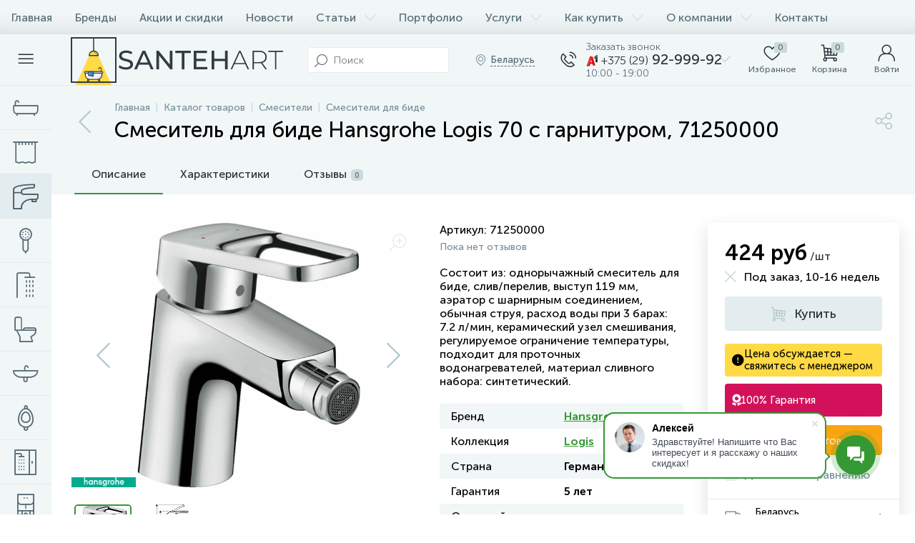

--- FILE ---
content_type: image/svg+xml
request_url: https://santehart.by/images/logo.svg
body_size: 4722
content:
<svg xmlns="http://www.w3.org/2000/svg" xml:space="preserve" width="300" height="70" data-name="Layer 2 copy 2" style="shape-rendering:geometricPrecision;text-rendering:geometricPrecision;image-rendering:optimizeQuality;fill-rule:evenodd;clip-rule:evenodd"><defs><linearGradient id="id0" x1="31.85" x2="31.87" y1="20.41" y2="20.43" gradientUnits="userSpaceOnUse"><stop offset="0" style="stop-opacity:.101961;stop-color:#010101"/><stop offset="1" style="stop-opacity:0;stop-color:#010101"/></linearGradient><linearGradient id="id1" x1="31.83" x2="31.88" y1="20.4" y2="20.42" gradientUnits="userSpaceOnUse"><stop offset="0" style="stop-opacity:.2;stop-color:white"/><stop offset="1" style="stop-opacity:0;stop-color:white"/></linearGradient><style>.fil0,.fil7{fill:#303c42;fill-rule:nonzero}.fil7{fill:#bdbdbd}.fil1,.fil4,.fil6{fill:#f3f3f3;fill-rule:nonzero}.fil1,.fil4{fill:#ffda44}.fil4{fill:#010101;fill-opacity:.101961}</style></defs><g id="Слой_x0020_1"><path d="M80 48.41c6.9 0 10.1-3.43 10.1-7.42 0-9.57-15.81-5.58-15.81-11.97 0-2.28 1.9-4.14 6.34-4.14 2.31 0 4.88.67 7.16 2.12l1.23-2.98c-2.16-1.49-5.33-2.31-8.39-2.31-6.86 0-10 3.43-10 7.46 0 9.7 15.82 5.68 15.82 12.05 0 2.27-1.94 4.02-6.45 4.02-3.36 0-6.68-1.26-8.62-3.02L70 45.13c2.09 1.94 6.01 3.28 10 3.28zm35.05-.3h3.92L107.11 22h-3.69L91.59 48.11h3.85l2.87-6.53h13.87l2.87 6.53zM99.61 38.6l5.63-12.79 5.64 12.79H99.61zM141.57 22v19.47L125.91 22h-3.06v26.11h3.73V28.64l15.66 19.47h3.06V22h-3.73zm16.75 26.11h3.69V25.25h8.95V22h-21.6v3.25h8.96v22.86zm20.43-3.24v-8.43h13.09v-3.17h-13.09v-8.02h14.7V22h-18.43v26.11h18.95v-3.24h-15.22zM218.73 22v11.23h-14.99V22h-3.73v26.11h3.73V36.48h14.99v11.63h3.73V22h-3.73zm31.7 26.11h2.06L240.48 22h-1.9l-12.01 26.11h2.05l3.32-7.35h15.14l3.35 7.35zm-17.75-8.95 6.83-15.07 6.86 15.07h-13.69zm44.83 8.95-6.53-9.14c3.88-1.15 6.12-4.02 6.12-8.16 0-5.52-3.95-8.81-10.52-8.81h-9.36v26.11h1.91v-8.54h7.45c.9 0 1.72-.07 2.54-.19l6.23 8.73h2.16zm-18.38-10.22V23.72h7.45c5.6 0 8.58 2.57 8.58 7.09 0 4.47-2.98 7.08-8.58 7.08h-7.45zm29.57 10.22h1.9V23.72h9.4V22h-20.7v1.72h9.4v24.39z" class="fil0"/><path d="M41.69 29.27H28.55L10 70h50z" class="fil1"/><path d="M5 5v60h60V5H5zm62-2v64H3V3h64z" style="fill:#303c42"/><path d="M48.33 52.22c0-.92-.75-1.66-1.67-1.66h-.55v-3.34c0-1.22-1-2.22-2.22-2.22-1.23 0-2.23 1-2.23 2.22v.56c0 .31.25.56.56.56.3 0 .55-.25.55-.56v-.56a1.116 1.116 0 0 1 2.23 0v3.34H23.33a1.662 1.662 0 0 0-.55 3.23v1.77c0 2.54 1.33 4.79 3.33 6.07v2.81c0 .31.25.56.56.56h1.11c.21 0 .4-.12.49-.31l.98-1.95c.25.02.5.04.75.04h10c.25 0 .5-.02.74-.04l.98 1.95c.1.19.29.31.5.31h1.11c.31 0 .56-.25.56-.56v-2.81c2-1.28 3.33-3.53 3.33-6.07v-1.77a1.67 1.67 0 0 0 1.11-1.57z" class="fil0"/><path d="M28.33 51.67h5.56v5.45l-5.56-.92z" style="fill:#2d98d4;fill-rule:nonzero"/><path d="M32.78 51.67h1.11v5.45l-1.11-.18z" class="fil4"/><path d="M28.33 51.67h1.11v4.72l-1.11-.19z" style="fill:#fff;fill-rule:nonzero;fill-opacity:.2"/><path d="M23.33 51.67h3.89v1.11h-3.89a.555.555 0 0 1 0-1.11z" class="fil6"/><path d="M27.43 63.89h-.21v-1.67c.29.12.59.22.9.3l-.69 1.37zM42.77 63.89h-.21l-.68-1.37c.3-.08.61-.18.89-.3v1.67z" class="fil7"/><path d="M40 61.67H30c-3.37 0-6.11-2.75-6.11-6.11v-1.67h3.33v2.78c0 .27.2.5.47.54l6.66 1.12h.09c.13 0 .26-.04.36-.13.13-.1.2-.26.2-.42v-3.89h11.11v1.67c0 3.36-2.74 6.11-6.11 6.11z" class="fil6"/><path d="M44.67 53.89v.23c0 3.37-2.74 6.11-6.11 6.11h-10c-1.31 0-2.53-.42-3.53-1.14A6.09 6.09 0 0 0 30 61.67h10c3.37 0 6.11-2.75 6.11-6.11v-1.67h-1.44z" class="fil4"/><path d="M46.66 52.78H35v-1.11h11.66c.31 0 .56.25.56.55 0 .31-.25.56-.56.56z" class="fil6"/><path d="M46.66 51.67h-2.37c.25 0 .45.25.45.55 0 .31-.2.56-.45.56h2.37c.31 0 .56-.25.56-.56 0-.3-.25-.55-.56-.55z" class="fil4"/><path d="M35 51.67v1.11h1.11L35 51.67zm2.22 2.22H35v3.89c0 .16-.07.32-.2.42-.1.09-.23.13-.36.13h-.09l-6.56-1.1 4.43 4.44H40c1.4 0 2.69-.48 3.72-1.28l-6.5-6.5z" style="fill:url(#id0);fill-rule:nonzero"/><path d="M48.33 52.22c0-.92-.75-1.66-1.67-1.66h-.55v-3.34c0-1.22-1-2.22-2.22-2.22-1.23 0-2.23 1-2.23 2.22v.56c0 .31.25.56.56.56.3 0 .55-.25.55-.56v-.56a1.116 1.116 0 0 1 2.23 0v3.34H23.33a1.662 1.662 0 0 0-.55 3.23v1.77c0 2.54 1.33 4.79 3.33 6.07v2.81c0 .31.25.56.56.56h1.11c.21 0 .4-.12.49-.31l.98-1.95c.25.02.5.04.75.04h10c.25 0 .5-.02.74-.04l.98 1.95c.1.19.29.31.5.31h1.11c.31 0 .56-.25.56-.56v-2.81c2-1.28 3.33-3.53 3.33-6.07v-1.77a1.67 1.67 0 0 0 1.11-1.57z" style="fill:url(#id1);fill-rule:nonzero"/><path d="M35.12 22.36a6.61 6.61 0 0 0-6.61 6.61h13.22a6.61 6.61 0 0 0-6.61-6.61zm0 1.21zm0 0z" class="fil1"/><path d="M35.12 24.11v.49a4.19 4.19 0 0 1 4.06 3.24l.48-.11a4.683 4.683 0 0 0-4.54-3.62zm0 0z" class="fil0"/><path d="M28.62 29.42h13c.17 0 .5-.33.5-.5 0-3.7-2.6-6.93-6.3-7.1V5h-1.67v16.84c-3.69.16-6.02 3.38-6.03 7.08 0 .17.34.5.5.5zm6.5-6.2c3.37 0 5.44 1.54 5.6 4.9h-11.2c.17-3.36 2.24-4.9 5.6-4.9z" class="fil0"/></g></svg>